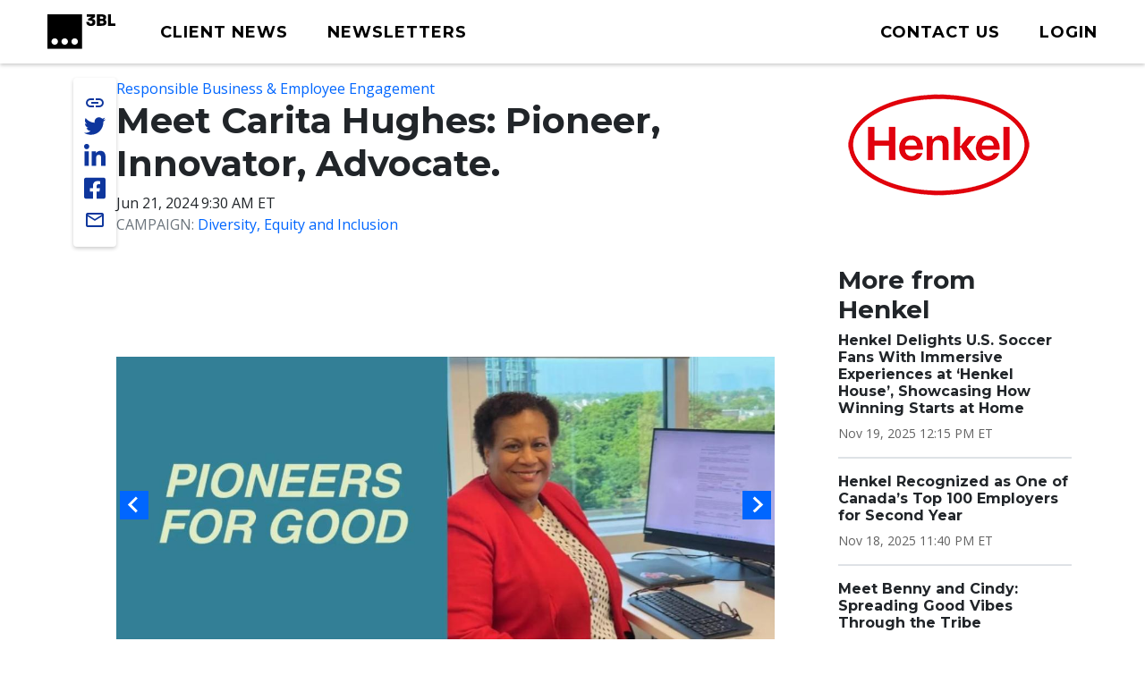

--- FILE ---
content_type: text/html; charset=UTF-8
request_url: https://www.3blmedia.com/news/meet-carita-hughes-pioneer-innovator-advocate
body_size: 10449
content:

<!DOCTYPE html>
<html lang="en" dir="ltr" prefix="og: https://ogp.me/ns#">
  <head>
    <meta charset="utf-8" />
<meta name="description" content="Carita Hughes is a strong believer in leading with heart in all her efforts. She helps drive innovation through patent law, stirs a spirit of belonging, makes an impact on today’s youth through the joy of music, and preserves a family legacy." />
<meta name="abstract" content="Carita Hughes is a strong believer in leading with heart in all her efforts. She helps drive innovation through patent law, stirs a spirit of belonging, makes an impact on today’s youth through the joy of music, and preserves a family legacy." />
<meta name="keywords" content="Responsible Business &amp; Employee Engagement, FRA:HEN, henkel, employee recognition, Pioneers for Good, Patent Paralega1" />
<link rel="canonical" href="https://www.3blmedia.com/news/meet-carita-hughes-pioneer-innovator-advocate" />
<link rel="image_src" href="https://www.3blmedia.com/sites/default/files/styles/carousel_2x/public/images/carita_henkel_062024kh1.jpeg" />
<meta property="og:url" content="https://www.3blmedia.com/news/meet-carita-hughes-pioneer-innovator-advocate" />
<meta property="og:title" content="Meet Carita Hughes: Pioneer, Innovator, Advocate." />
<meta property="og:description" content="Carita Hughes is a strong believer in leading with heart in all her efforts. She helps drive innovation through patent law, stirs a spirit of belonging, makes an impact on today’s youth through the joy of music, and preserves a family legacy." />
<meta property="og:image" content="https://www.3blmedia.com/sites/default/files/styles/carousel_2x/public/images/carita_henkel_062024kh1.jpeg" />
<meta property="og:image:secure_url" content="https://www.3blmedia.com/sites/default/files/styles/carousel_2x/public/images/carita_henkel_062024kh1.jpeg" />
<meta name="twitter:card" content="summary_large_image" />
<meta name="twitter:description" content="Carita Hughes is a strong believer in leading with heart in all her efforts. She helps drive innovation through patent law, stirs a spirit of belonging, makes an impact on today’s youth through the joy of music, and preserves a family legacy." />
<meta name="twitter:title" content="Meet Carita Hughes: Pioneer, Innovator, Advocate." />
<meta name="twitter:site" content="@3BLMedia" />
<meta name="twitter:url" content="https://www.3blmedia.com/news/meet-carita-hughes-pioneer-innovator-advocate" />
<meta name="twitter:image" content="https://www.3blmedia.com/sites/default/files/styles/carousel_2x/public/images/carita_henkel_062024kh1.jpeg" />
<meta name="MobileOptimized" content="width" />
<meta name="HandheldFriendly" content="true" />
<meta name="viewport" content="width=device-width, initial-scale=1.0" />
<script type="application/ld+json">{
    "@context": "https://schema.org",
    "@graph": [
        {
            "@type": "NewsArticle",
            "@id": "1264536",
            "name": "Meet Carita Hughes: Pioneer, Innovator, Advocate.",
            "headline": "Meet Carita Hughes: Pioneer, Innovator, Advocate.",
            "description": "Carita Hughes is a strong believer in leading with heart in all her efforts. She helps drive innovation through patent law, stirs a spirit of belonging, makes an impact on today’s youth through the joy of music, and preserves a family legacy.",
            "about": [
                "Responsible Business \u0026 Employee Engagement",
                "FRA:HEN",
                "henkel",
                "employee recognition",
                "Pioneers for Good",
                "Patent Paralega1"
            ],
            "image": {
                "@type": "ImageObject",
                "representativeOfPage": "True",
                "url": "https://www.3blmedia.com/sites/default/files/styles/carousel_2x/public/images/carita_henkel_062024kh1.jpeg"
            },
            "datePublished": "2024-06-21T09:30:00-04:00",
            "dateModified": "2024-07-26T07:49:29-04:00",
            "author": {
                "@type": "Person",
                "name": "Kirsten Hipsky",
                "url": "https://www.3blmedia.com/MyAccount/166901"
            },
            "publisher": {
                "@type": "Organization",
                "@id": "25780"
            }
        }
    ]
}</script>
<link rel="icon" href="/themes/custom/wingsuit/favicon.ico" type="image/vnd.microsoft.icon" />
<link rel="alternate" hreflang="en" href="https://www.3blmedia.com/news/meet-carita-hughes-pioneer-innovator-advocate" />

    <title>Meet Carita Hughes: Pioneer, Innovator, Advocate.</title>
    <link rel="stylesheet" media="all" href="/sites/default/files/css/css_qnQ2YIrJGq2AbFO3XUofh12M91dzOBeXx1zXyfubhYY.css?delta=0&amp;language=en&amp;theme=wingsuit&amp;include=[base64]" />
<link rel="stylesheet" media="all" href="/themes/custom/wingsuit/apps/drupal/css/_drupal-styles.css?t6ph1x" />
<link rel="stylesheet" media="all" href="/sites/default/files/css/css_u7i58kZ6R64SaO4hPrg_H4IzeEeG2GZzR_wQLEXC-Mw.css?delta=2&amp;language=en&amp;theme=wingsuit&amp;include=[base64]" />

    

   
          <!-- Start cookieyes banner --> 
      <script id="cookieyes" type="text/javascript" src="https://cdn-cookieyes.com/client_data/4bc92acabd9b2a0b65bf986a/script.js"></script> 
      <!-- End cookieyes banner -->
    

     <!-- Google Tag Manager -->
    <script>(function(w,d,s,l,i){w[l]=w[l]||[];w[l].push({'gtm.start':
          new Date().getTime(),event:'gtm.js'});var f=d.getElementsByTagName(s)[0],
          j=d.createElement(s),dl=l!='dataLayer'?'&l='+l:'';j.async=true;j.src=
          'https://www.googletagmanager.com/gtm.js?id='+i+dl;f.parentNode.insertBefore(j,f);
      })(window,document,'script','dataLayer','GTM-WNLRNWQ');</script>
    <!-- End Google Tag Manager -->
  </head>
  <body class="client-user"
    x-data="{ isScrollDown: false, menuIsOpen: false }" x-on:drupalViewportOffsetChange.window="console.log('XX')" x-on:scroll.window="isScrollDown = (window.pageYOffset > 5) ? true : false; "
  >
   <!-- Google Tag Manager (noscript) -->
      <noscript><iframe src="https://www.googletagmanager.com/ns.html?id=GTM-WNLRNWQ" height="0" width="0" style="display:none;visibility:hidden"></iframe></noscript>
    <!-- End Google Tag Manager (noscript) -->
        <a href="#main-content" class="p-1 d-flex text-center justify-content-center visually-hidden focusable">
      Skip to main content
    </a>
    <div id="admin-toolbars"> </div>
     <div class="content-container">
        <aside>
          
        </aside>
        <div class="main-content-wrapper ">
            <div class="dialog-off-canvas-main-canvas" data-off-canvas-main-canvas>
    

<div class="bootstrap-twitter" >
          
<header id="site-header" class="x-md-5 px-2 bg-white mb-5">
  <div class="px-xl-4 px-2 d-flex align-items-center justify-content-between text-decoration-none">

              <div class="navbar-brands">
        
<a class="navbar-brand" href="/">
  <img src="/themes/custom/threebl/build/assets/images/3bl_full_midnight_logo.svg" alt="3BL Logo" style="width: 100%; max-width: 100px">
</a>
      </div>
    
    <div class="me-xl-4">
          <nav role="navigation" aria-labelledby="block-newhomepageprimarymenu-2-menu" id="block-newhomepageprimarymenu-2">
            
  <h2 class="visually-hidden" id="block-newhomepageprimarymenu-2-menu">New Homepage Primary Menu</h2>
  

        


  
<nav class="menu menu-primary" role="navigation" aria-label="primary navigation">
			<ul class="menu-items">
													<li class="menu-item">
              <a href="/news/all" class="menu-link">
                                <span class="text">Client News</span>
              </a>
						</li>
									</li>
													<li class="menu-item">
              <a href="/subscribe" class="menu-link">
                                <span class="text">Newsletters</span>
              </a>
						</li>
									</li>
					</ul>
	</nav>

	<div id="mobile-navigation">
  <button id="toggle-nav" aria-label="toggle nav button">
  </button>
  <nav class="menu menu-mobile" role="navigation" aria-label="mobile navigation">
          <ul class="menu-items">
                                <li class="menu-item">
                <a href="/news/all" class="menu-link">
                                    Client News
                </a>
              </li>
                      </li>
                                <li class="menu-item">
                <a href="/subscribe" class="menu-link">
                                    Newsletters
                </a>
              </li>
                      </li>
                                <li class="menu-item">
                <a href="/user/login" class="menu-link">
                                      



  
<span  class="material-icons none text-black text-lg">
person
</span>
                                    Login
                </a>
              </li>
                      </li>
              </ul>
        <ul class="list-inline d-flex justify-content-center align-items-center socialList text-center">
        <li>
          <a title="link to 3 B L Media's Twitter" href="https://twitter.com/3blnews" target="_blank" rel="noreferrer noopener">
            <svg xmlns="http://www.w3.org/2000/svg" viewBox="0 0 512 512"><!--! Font Awesome Pro 6.1.1 by @fontawesome - https://fontawesome.com License - https://fontawesome.com/license (Commercial License) Copyright 2022 Fonticons, Inc. --><path d="M459.37 151.716c.325 4.548.325 9.097.325 13.645 0 138.72-105.583 298.558-298.558 298.558-59.452 0-114.68-17.219-161.137-47.106 8.447.974 16.568 1.299 25.34 1.299 49.055 0 94.213-16.568 130.274-44.832-46.132-.975-84.792-31.188-98.112-72.772 6.498.974 12.995 1.624 19.818 1.624 9.421 0 18.843-1.3 27.614-3.573-48.081-9.747-84.143-51.98-84.143-102.985v-1.299c13.969 7.797 30.214 12.67 47.431 13.319-28.264-18.843-46.781-51.005-46.781-87.391 0-19.492 5.197-37.36 14.294-52.954 51.655 63.675 129.3 105.258 216.365 109.807-1.624-7.797-2.599-15.918-2.599-24.04 0-57.828 46.782-104.934 104.934-104.934 30.213 0 57.502 12.67 76.67 33.137 23.715-4.548 46.456-13.32 66.599-25.34-7.798 24.366-24.366 44.833-46.132 57.827 21.117-2.273 41.584-8.122 60.426-16.243-14.292 20.791-32.161 39.308-52.628 54.253z"/></svg>
          </a>
        </li>
        <li >
          <a title="link to 3 B L Media's Linkedin" href="https://www.linkedin.com/company/3bl-official/" target="_blank" rel="noreferrer noopener">
            <svg xmlns="http://www.w3.org/2000/svg" viewBox="0 0 448 512"><!--! Font Awesome Pro 6.1.1 by @fontawesome - https://fontawesome.com License - https://fontawesome.com/license (Commercial License) Copyright 2022 Fonticons, Inc. --><path d="M100.28 448H7.4V148.9h92.88zM53.79 108.1C24.09 108.1 0 83.5 0 53.8a53.79 53.79 0 0 1 107.58 0c0 29.7-24.1 54.3-53.79 54.3zM447.9 448h-92.68V302.4c0-34.7-.7-79.2-48.29-79.2-48.29 0-55.69 37.7-55.69 76.7V448h-92.78V148.9h89.08v40.8h1.3c12.4-23.5 42.69-48.3 87.88-48.3 94 0 111.28 61.9 111.28 142.3V448z"/></svg>
          </a>
        </li>
        <li >
          <a title="link to 3 B L Media's Facebook" href="https://www.facebook.com/3BLofficial/" target="_blank" rel="noreferrer noopener">
              <svg xmlns="http://www.w3.org/2000/svg" viewBox="0 0 448 512"><!--! Font Awesome Pro 6.1.1 by @fontawesome - https://fontawesome.com License - https://fontawesome.com/license (Commercial License) Copyright 2022 Fonticons, Inc. --><path d="M400 32H48A48 48 0 0 0 0 80v352a48 48 0 0 0 48 48h137.25V327.69h-63V256h63v-54.64c0-62.15 37-96.48 93.67-96.48 27.14 0 55.52 4.84 55.52 4.84v61h-31.27c-30.81 0-40.42 19.12-40.42 38.73V256h68.78l-11 71.69h-57.78V480H400a48 48 0 0 0 48-48V80a48 48 0 0 0-48-48z"/></svg>
          </a>
        </li>
      </ul>
      <ul class="list-inline mb-0 copyRightsList d-block">
        <li class="list-inline-item">
          <a href="/sites/default/files/pdf/3BL_Media_Privacy_Policy_10012021.pdf">Privacy policy</a>
        </li>
        <li class="list-inline-item">
          <a href="/sites/default/files/pdf/3BL_Media_terms_of_use.pdf">Terms of Use</a>
        </li>
        <li class="list-inline-item">
          &copy; 3BL MEDIA, Inc.
        </li>
      </ul>
  </nav>

</div>

  </nav>


    </div>

        
    
    <div id="user-menu" class="text-end">
      
  
<nav class="menu menu-primary" role="navigation" aria-label="action items navigation">
			<ul class="menu-items">
													<li class="menu-item">
              <a href="https://3bl.com/contact/" class="menu-link">
                                   



  
<span  class="material-icons none text-black text-lg">
contact
</span>
                                <span class="text">Contact us</span>
              </a>
						</li>
									</li>
													<li class="menu-item">
              <a href="https://www.3blmedia.com/user/login" class="menu-link">
                                   



  
<span  class="material-icons none text-black text-lg">
person
</span>
                                <span class="text">Login</span>
              </a>
						</li>
									</li>
					</ul>
	</nav>
    </div>

    

  </div>
</header>

  <div id="site-header-adjuster"></div>
                  <main class="main-content">
              	    <div data-drupal-messages-fallback class="hidden"></div>




  <div  class="mt-3">
              <div class="container-lg">
        <div class="row p-0 my-3">
          <div  class="layout__region layout__region--main col-12 col-lg-8 col-md-9">
                              
    
	      
    
	      
    
	      
    
	      
    
	      

<!-- @organisms/fmr-main-content/fmr-main-content.twig -->

<div class="fmr-container">
  <div class="fmr-share-track">
    





	<ul class="share-links">
					<li >
            <button title="link to 3 B L Media's Twitter" target="_blank" rel="noreferrer noopener" class="action-group copy-url">
              <span class="icon material-icons-outlined">link</span>
              <span class="text">Copy Url</span>
            </button>
          </li>
          <li >
            <a title="link to 3 B L Media's Twitter" href="https://twitter.com/intent/tweet?text=Meet Carita Hughes: Pioneer, Innovator, Advocate. https://www.3blmedia.com/news/meet-carita-hughes-pioneer-innovator-advocate&via=3blnews" data-via="twitterdev" target="_blank" rel="noreferrer noopener" class="action-group">
              <svg class="icon" xmlns="http://www.w3.org/2000/svg" viewBox="0 0 512 512"><!--! Font Awesome Pro 6.1.1 by @fontawesome - https://fontawesome.com License - https://fontawesome.com/license (Commercial License) Copyright 2022 Fonticons, Inc. --><path d="M459.37 151.716c.325 4.548.325 9.097.325 13.645 0 138.72-105.583 298.558-298.558 298.558-59.452 0-114.68-17.219-161.137-47.106 8.447.974 16.568 1.299 25.34 1.299 49.055 0 94.213-16.568 130.274-44.832-46.132-.975-84.792-31.188-98.112-72.772 6.498.974 12.995 1.624 19.818 1.624 9.421 0 18.843-1.3 27.614-3.573-48.081-9.747-84.143-51.98-84.143-102.985v-1.299c13.969 7.797 30.214 12.67 47.431 13.319-28.264-18.843-46.781-51.005-46.781-87.391 0-19.492 5.197-37.36 14.294-52.954 51.655 63.675 129.3 105.258 216.365 109.807-1.624-7.797-2.599-15.918-2.599-24.04 0-57.828 46.782-104.934 104.934-104.934 30.213 0 57.502 12.67 76.67 33.137 23.715-4.548 46.456-13.32 66.599-25.34-7.798 24.366-24.366 44.833-46.132 57.827 21.117-2.273 41.584-8.122 60.426-16.243-14.292 20.791-32.161 39.308-52.628 54.253z"/></svg>
              <span class="text">Share on twitter</span>
            </a>
          </li>
					<li >
						<a title="link to 3 B L Media's Linkedin" href="https://www.linkedin.com/shareArticle?mini=true&url=https://www.3blmedia.com/news/meet-carita-hughes-pioneer-innovator-advocate" target="_blank" rel="noreferrer noopener" class="action-group">
							<svg  class="icon" xmlns="http://www.w3.org/2000/svg" viewBox="0 0 448 512"><!--! Font Awesome Pro 6.1.1 by @fontawesome - https://fontawesome.com License - https://fontawesome.com/license (Commercial License) Copyright 2022 Fonticons, Inc. --><path d="M100.28 448H7.4V148.9h92.88zM53.79 108.1C24.09 108.1 0 83.5 0 53.8a53.79 53.79 0 0 1 107.58 0c0 29.7-24.1 54.3-53.79 54.3zM447.9 448h-92.68V302.4c0-34.7-.7-79.2-48.29-79.2-48.29 0-55.69 37.7-55.69 76.7V448h-92.78V148.9h89.08v40.8h1.3c12.4-23.5 42.69-48.3 87.88-48.3 94 0 111.28 61.9 111.28 142.3V448z"/></svg>
              <span class="text">Share on linkedin</span>
            </a>
					</li>
					<li >
						<a title="link to 3 B L Media's Facebook" href="https://www.facebook.com/sharer/sharer.php?u=https://www.3blmedia.com/news/meet-carita-hughes-pioneer-innovator-advocate" target="_blank" rel="noreferrer noopener" class="action-group">
               <svg  class="icon" xmlns="http://www.w3.org/2000/svg" viewBox="0 0 448 512"><!--! Font Awesome Pro 6.1.1 by @fontawesome - https://fontawesome.com License - https://fontawesome.com/license (Commercial License) Copyright 2022 Fonticons, Inc. --><path d="M400 32H48A48 48 0 0 0 0 80v352a48 48 0 0 0 48 48h137.25V327.69h-63V256h63v-54.64c0-62.15 37-96.48 93.67-96.48 27.14 0 55.52 4.84 55.52 4.84v61h-31.27c-30.81 0-40.42 19.12-40.42 38.73V256h68.78l-11 71.69h-57.78V480H400a48 48 0 0 0 48-48V80a48 48 0 0 0-48-48z"/></svg>
               <span class="text">Share on facebook</span>
            </a>
					</li>
          <li >
            <a title="Share via email" href="mailto:?subject=Meet%20Carita%20Hughes%3A%20Pioneer%2C%20Innovator%2C%20Advocate.&amp;body=ESG%20News%20from%20Henkel https://www.3blmedia.com/news/meet-carita-hughes-pioneer-innovator-advocate" target="_blank" rel="noreferrer noopener" class="action-group">
              <span class="icon material-icons-outlined">email</span>
              <span class="text">Share via email</span>
            </a>
          </li>
</ul>
  </div>
  <div class="fmr-main-content">
      
<div class="label-value">
    <span class="value"><a href="/CSR-News/responsible-business-employee-engagement" hreflang="en">Responsible Business &amp; Employee Engagement</a></span>
</div>
      


		<div class="font-serif headline headline--default left">
		<h1>

			  

                    Meet Carita Hughes: Pioneer, Innovator, Advocate.
            

		</h1>
				</div>

    


      
<div class="label-value">
    <span class="value">Jun 21, 2024 9:30 AM ET
</span>
</div>
      
<div class="label-value">
      <span class="text-muted text-uppercase">Campaign: </span>
    <span class="value"><a href="/news/campaign/diversity-equity-and-inclusion-1" hreflang="und">Diversity, Equity and Inclusion</a></span>
</div>
          <div class="fmr-main-content--media my-5">
              


<div class="carousel--advanced">
        
<div id="main-carousel" class="splide" aria-label="3BL Media main carousel">
  <div class="splide__track">
    <div class="splide__list">
                      <div  class="splide__slide ratio-4x3">
        <figure>
          
  <img loading="eager" data-show-caption="1" src="/sites/default/files/styles/carousel_2x/public/images/carita_henkel_062024kh1.jpeg" width="1200" height="515" alt="Pioneers for good | Carita Hughes in a red jacket, smiling" />


    <figcaption>
    
  </figcaption>
  
        </figure>
      </div>
                  <div  class="splide__slide ratio-4x3">
        <figure>
          
  <img loading="eager" data-show-caption="1" src="/sites/default/files/styles/carousel_2x/public/images/carita_henkel_062024kh2.jpeg" width="1000" height="667" alt="." title="Carita teaches piano lessons and the joy of music to students at Intempo classroom." />


    <figcaption>
    Carita teaches piano lessons and the joy of music to students at Intempo classroom.
  </figcaption>
  
        </figure>
      </div>
                  <div  class="splide__slide ratio-4x3">
        <figure>
          
  <img loading="eager" data-show-caption="1" src="/sites/default/files/styles/carousel_2x/public/images/carita_henkel_062024kh3.jpeg" width="1200" height="801" alt="." title="Carita teaches piano lessons Carita teaches piano lessons and the joy of music to students at Intempo classroom.   group shot with Carita Hughes Carita and colleagues of the Henkel Black Alliance Employee Resource Group (ERG) accepting award for the ERG’s 2023 accomplishments in driving inclusion at Henkel." />


    <figcaption>
    Carita teaches piano lessons Carita teaches piano lessons and the joy of music to students at Intempo classroom.   group shot with Carita Hughes Carita and colleagues of the Henkel Black Alliance Employee Resource Group (ERG) accepting award for the ERG’s 2023 accomplishments in driving inclusion at Henkel.
  </figcaption>
  
        </figure>
      </div>
                  <div  class="splide__slide ratio-4x3">
        <figure>
          
  <img loading="eager" data-show-caption="1" src="/sites/default/files/styles/carousel_2x/public/images/carita_henkel_062024kh4.jpeg" width="1200" height="801" alt="." title="Carita teaches piano lessons Carita teaches piano lessons and the joy of music to students at Intempo classroom.   group shot with Carita Hughes Carita and colleagues of the Henkel Black Alliance Employee Resource Group (ERG) accepting award for the ERG’s 2023 accomplishments in driving inclusion at Henkel.   group shot with Carita Hughes Carita joined in with Henkel colleagues to volunteer at the Community Food Bank of NJ preparing food packages to fight hunger." />


    <figcaption>
    Carita teaches piano lessons Carita teaches piano lessons and the joy of music to students at Intempo classroom.   group shot with Carita Hughes Carita and colleagues of the Henkel Black Alliance Employee Resource Group (ERG) accepting award for the ERG’s 2023 accomplishments in driving inclusion at Henkel.   group shot with Carita Hughes Carita joined in with Henkel colleagues to volunteer at the Community Food Bank of NJ preparing food packages to fight hunger.
  </figcaption>
  
        </figure>
      </div>
                  <div  class="splide__slide ratio-4x3">
        <figure>
          
  <img loading="eager" data-show-caption="1" src="/sites/default/files/styles/carousel_2x/public/images/carita_henkel_062024kh5.jpeg" width="1000" height="667" alt="." title="Carita teaches piano lessons Carita teaches piano lessons and the joy of music to students at Intempo classroom.   group shot with Carita Hughes Carita and colleagues of the Henkel Black Alliance Employee Resource Group (ERG) accepting award for the ERG’s 2023 accomplishments in driving inclusion at Henkel.   group shot with Carita Hughes Carita joined in with Henkel colleagues to volunteer at the Community Food Bank of NJ preparing food packages to fight hunger.   trees surrounding a patch of lawn Front of the property that’s been in Carita’s family since 1925." />


    <figcaption>
    Carita teaches piano lessons Carita teaches piano lessons and the joy of music to students at Intempo classroom.   group shot with Carita Hughes Carita and colleagues of the Henkel Black Alliance Employee Resource Group (ERG) accepting award for the ERG’s 2023 accomplishments in driving inclusion at Henkel.   group shot with Carita Hughes Carita joined in with Henkel colleagues to volunteer at the Community Food Bank of NJ preparing food packages to fight hunger.   trees surrounding a patch of lawn Front of the property that’s been in Carita’s family since 1925.
  </figcaption>
  
        </figure>
      </div>
        </div>
  </div>
</div>
<div class="splide slider thumbnails" aria-label="3BL Media thumbnails carousel">
      <div class="splide__track">
        <div class="splide__list">
                      <div class="splide__slide thumbnail" data-target="0">
              
  <img loading="eager" src="/sites/default/files/styles/carousel_2x/public/images/carita_henkel_062024kh1.jpeg" width="1200" height="515" alt="Pioneers for good | Carita Hughes in a red jacket, smiling" />


  
            </div>
                      <div class="splide__slide thumbnail" data-target="1">
              
  <img loading="eager" src="/sites/default/files/styles/carousel_2x/public/images/carita_henkel_062024kh2.jpeg" width="1000" height="667" alt="." title="Carita teaches piano lessons and the joy of music to students at Intempo classroom." />


  
            </div>
                      <div class="splide__slide thumbnail" data-target="2">
              
  <img loading="eager" src="/sites/default/files/styles/carousel_2x/public/images/carita_henkel_062024kh3.jpeg" width="1200" height="801" alt="." title="Carita teaches piano lessons Carita teaches piano lessons and the joy of music to students at Intempo classroom.   group shot with Carita Hughes Carita and colleagues of the Henkel Black Alliance Employee Resource Group (ERG) accepting award for the ERG’s 2023 accomplishments in driving inclusion at Henkel." />


  
            </div>
                      <div class="splide__slide thumbnail" data-target="3">
              
  <img loading="eager" src="/sites/default/files/styles/carousel_2x/public/images/carita_henkel_062024kh4.jpeg" width="1200" height="801" alt="." title="Carita teaches piano lessons Carita teaches piano lessons and the joy of music to students at Intempo classroom.   group shot with Carita Hughes Carita and colleagues of the Henkel Black Alliance Employee Resource Group (ERG) accepting award for the ERG’s 2023 accomplishments in driving inclusion at Henkel.   group shot with Carita Hughes Carita joined in with Henkel colleagues to volunteer at the Community Food Bank of NJ preparing food packages to fight hunger." />


  
            </div>
                      <div class="splide__slide thumbnail" data-target="4">
              
  <img loading="eager" src="/sites/default/files/styles/carousel_2x/public/images/carita_henkel_062024kh5.jpeg" width="1000" height="667" alt="." title="Carita teaches piano lessons Carita teaches piano lessons and the joy of music to students at Intempo classroom.   group shot with Carita Hughes Carita and colleagues of the Henkel Black Alliance Employee Resource Group (ERG) accepting award for the ERG’s 2023 accomplishments in driving inclusion at Henkel.   group shot with Carita Hughes Carita joined in with Henkel colleagues to volunteer at the Community Food Bank of NJ preparing food packages to fight hunger.   trees surrounding a patch of lawn Front of the property that’s been in Carita’s family since 1925." />


  
            </div>
                  </div>
      </div>
  </div>
  </div>
            </div>
        
        <div class="body mb-2">
    <p><strong>Carita Hughes is a strong believer in leading with heart in all her efforts. She helps drive innovation through patent law, stirs a spirit of belonging, makes an impact on today’s youth through the joy of music, and preserves a family legacy.</strong></p>
<p>Our purpose is what unites us at Henkel North America: Pioneers at heart for the good of generations. Our pioneering spirit is reflective of the diverse backgrounds, experiences and talents of our employees and partners. They dare to make an impact on the world by collaborating to tackle challenges, find solutions and open new perspectives.</p>
<p>Their contributions allow us to deliver products, services and innovations that enrich and improve everyday life. We invite you to “meet” our pioneers in our series, “Pioneers for Good.”</p>
<p><strong>Introducing Carita</strong></p>
<p>Carita Hughes is a Patent Paralegal at Henkel, playing an integral role in driving sustainability and innovation for the company. As patent experts, Carita and her team work to secure the rights to inventions, new products and solutions developed by Henkel’s Research &amp; Development teams. She works at the North America headquarters of the Henkel Consumer Brands business in Stamford, CT.</p>
<p>She is a pioneer of patents at the office, of music in the community, and of making everyone she meets feel welcome. Carita believes being a pioneer at heart is, “Using your passion and what is dear to your heart for the good of generations.” This sentiment sits at the intersection of her enthusiasm for being a leader in her work and being an advocate for inclusion.</p>
<p><strong>Building a sense of belonging</strong></p>
<p>“Employee Resource Groups (ERGs) are vitally important in an organization like ours,” Carita says. As the current Membership Chair of Henkel’s Black Alliance (HBA) ERG she aims to foster a community of acceptance and belonging like what she experienced when she first joined the group. Her role is instrumental in growing membership by celebrating cultural moments, making space for vulnerable conversations, and giving each other grace to build understanding across Henkel.</p>
<p>Celebratory moments are a core focus for ERGs, and she was extremely excited for the Juneteenth Festival this year. Carita’s passion for celebrating cultures and uplifting communities is apparent in her role at Henkel and in her community service.</p>
<blockquote><p>We’re hosting a festival-like educational encounter with music, food, games, poetry, and vendors that showcase and support Black culture. The event is open to everyone at Henkel and our neighbors in the building to honor the history and significance of Juneteenth.</p>
<p>Carita Hughes, Patent Paralegal at Henkel</p>
</blockquote>
<p>S<strong>preading the joy of music</strong></p>
<p>Carita is a classical piano teacher and was looking for ways to help in the local community. She joined Intempo, a youth development organization, dedicated to educating students from immigrant and underrepresented communities in classical and intercultural music practices.</p>
<p>Carita recalls noticing the program did not have piano teachers and immediately jumped at the chance to work with them. “I was drawn to the work at Intempo as it provides a safe space for children and their families who are new to the U.S. We use the joy of music as a way of connecting to their culture and embracing their new home.”</p>
<p>Through Henkel’s Make an Impact on Tomorrow (MIT) initiative, Intempo received a grant which has helped the organization secure a new home and purchase new instruments. Carita has been with Intempo for 2 years and currently teaches six classes. She has been proud to witness the program grow by 30% over the course of two-years, helping over 42 students.</p>
<blockquote><p>In starting our piano studio, Carita has helped so many of our youth develop not just their musical talents, but also their confidence, work ethic, and social skills. She has created so much joy in our classrooms and we're so grateful that she is a part of the INTEMPO family.</p>
<p>Douglas Laustsen, Interim Co-Executive Director</p>
</blockquote>
<p><strong>Preserving a family legacy</strong></p>
<p>In reflecting on her work at Henkel, role with the ERG, and community service, Carita feels an obligation to make the world better. This obligation is felt by her family as well. During her grandfather’s lifetime when Black Americans faced denial of their basic rights of freedom, voting and land ownership, he found the means to buy and sell property leaving a legacy of hope for his family to live better. Today, Carita is the proud landowner of a 100-acre property in Mississippi that her grandfather passed down through family generations. This year she is arranging the planting of 33,000 trees to reforest the property and preserve it to pass onto the next generations of her family.</p>
<p>To experience success as a pioneer at heart for the good of generations, Carita is inspired by the words of Ralph Waldo Emerson, “To laugh often and much; to win the respect of intelligent people and the affection of children…to appreciate the beauty; to find the best in others; to leave the world a bit better… to know even one life has breathed easier because you have lived. This is to have succeeded!”</p>
    </div>
  </div>
</div>

  
                      </div>
                      <div  class="layout__region layout__region--sidebar col-12 col-md-3 offset-lg-1 mt-4 mt-md-0">
                                

                                
  <a href="/profiles/henkel" hreflang="und"><img loading="eager" src="/sites/default/files/Clients/HENKEL_Logo_Red_sRGB.png" width="225" height="150" alt="Henkel logo" />
</a>

      



            

    <div><div class="js-view-dom-id-ea5463ff4af968163dbc26c80e1d16043be6160c4d4e740101b392783c5eda1d">
  
  
  

  
  
  

  <div class="section-spacer">
	<h3>More from Henkel</h3>
	



<div class="my-3 divider divider4">
</div>





  
<div class="teaser teaser-headline">
  <h6  class="teaser-title">  

                    <span><a href="/news/henkel-delights-us-soccer-fans-immersive-experiences-henkel-house-showcasing-how-winning" hreflang="en">Henkel Delights U.S. Soccer Fans With Immersive Experiences at ‘Henkel House’, Showcasing How Winning Starts at Home</a></span>
            
</h6>
  <p class="date small mt-1 mb-0">

                    <time datetime="2025-11-19T17:15:00Z">Nov 19, 2025 12:15 PM ET</time>

            
</p>
</div>





  
<div class="teaser teaser-headline">
  <h6  class="teaser-title">  

                    <span><a href="/news/henkel-recognized-one-canadas-top-100-employers-second-year" hreflang="en">Henkel Recognized as One of Canada’s Top 100 Employers for Second Year</a></span>
            
</h6>
  <p class="date small mt-1 mb-0">

                    <time datetime="2025-11-19T04:40:00Z">Nov 18, 2025 11:40 PM ET</time>

            
</p>
</div>





  
<div class="teaser teaser-headline">
  <h6  class="teaser-title">  

                    <span><a href="/news/meet-benny-and-cindy-spreading-good-vibes-through-tribe" hreflang="en">Meet Benny and Cindy: Spreading Good Vibes Through the Tribe</a></span>
            
</h6>
  <p class="date small mt-1 mb-0">

                    <time datetime="2025-11-14T19:50:00Z">Nov 14, 2025 2:50 PM ET</time>

            
</p>
</div>





  
<div class="teaser teaser-headline">
  <h6  class="teaser-title">  

                    <span><a href="/news/meet-bill-demonstrating-power-empathy-and-advocacy" hreflang="en">Meet Bill: Demonstrating the Power of Empathy and Advocacy</a></span>
            
</h6>
  <p class="date small mt-1 mb-0">

                    <time datetime="2025-10-22T19:00:00Z">Oct 22, 2025 3:00 PM ET</time>

            
</p>
</div>





  
<div class="teaser teaser-headline">
  <h6  class="teaser-title">  

                    <span><a href="/news/soccer-all-henkel-us-soccer-and-ayso-team-community-clinics" hreflang="en">Soccer for All: Henkel, U.S. Soccer, and AYSO Team Up for Community Clinics</a></span>
            
</h6>
  <p class="date small mt-1 mb-0">

                    <time datetime="2025-10-09T13:05:00Z">Oct 9, 2025 9:05 AM ET</time>

            
</p>
</div>





  
<div class="teaser teaser-headline">
  <h6  class="teaser-title">  

                    <span><a href="/news/henkel-hosts-students-production-facilities-celebrate-manufacturing-day-2025" hreflang="en">Henkel Hosts Students at Production Facilities To Celebrate Manufacturing Day 2025</a></span>
            
</h6>
  <p class="date small mt-1 mb-0">

                    <time datetime="2025-10-08T18:20:00Z">Oct 8, 2025 2:20 PM ET</time>

            
</p>
</div>





  
<div class="teaser teaser-headline">
  <h6  class="teaser-title">  

                    <span><a href="/news/henkel-celebrates-expansion-flagship-manufacturing-facility-brandon-south-dakota-advance" hreflang="en">Henkel Celebrates Expansion of Flagship Manufacturing Facility in Brandon, South Dakota To Advance Mobility and Electronics Innovations</a></span>
            
</h6>
  <p class="date small mt-1 mb-0">

                    <time datetime="2025-09-29T16:10:00Z">Sep 29, 2025 12:10 PM ET</time>

            
</p>
</div>





  
<div class="teaser teaser-headline">
  <h6  class="teaser-title">  

                    <span><a href="/news/meet-jonathan-using-love-and-courage-inspire-authenticity" hreflang="en">Meet Jonathan: Using Love and Courage to Inspire Authenticity</a></span>
            
</h6>
  <p class="date small mt-1 mb-0">

                    <time datetime="2025-09-17T13:15:00Z">Sep 17, 2025 9:15 AM ET</time>

            
</p>
</div>
</div>

    

  
  

  
  
</div>
</div>

  
                          </div>
                  </div>
      </div>
          </div>




          </main>
                          

<footer id="site-footer">
  <div class="p-5 text-white">
		<div class="row gx-0 justify-content-between align-items-center">
      <div class="col-auto d-none d-sm-block">
        <a href="https://3bl.com" class="footerLogo"><img src="/themes/custom/threebl/build/assets/images/96_full_white.png" alt="" class="footerLogo" /></a>
      </div>
			<div class="col-10 col-sm-8 col-md-9 col-lg-7">
			<div class="row row-cols-1 row-cols-md-2 align-items-md-baseline align-items-lg-start">
					<div class="col footerAddress">
						

        

  <h5>

                    Get in touch
            
</h5>
  

                    <p>3BL Media, Inc.<br>P.O. Box 309<br>East Longmeadow, MA&nbsp;<br>01060</p>
            

  <nav role="navigation" aria-label="navigation for 

                    Get in touch
            
">
    <ul class="nav unstyled-list flex-column">
              <li >
          <a href="https://3bl.com/contact/" class="menu-link-footer">
            Contact Us
          </a>
        </li>
              <li >
          <a href="https://3bl.com/who-we-are/" class="menu-link-footer">
            About us
          </a>
        </li>
          </ul>
</nav>

					</div>
					<div class="col">
						

            

  <h5>

                    Solutions
            
</h5>
  
  <nav role="navigation" aria-label="navigation for 

                    Solutions
            
">
    <ul class="nav unstyled-list flex-column">
              <li >
          <a href="https://3bl.com/focus/" class="menu-link-footer">
            Products
          </a>
        </li>
              <li >
          <a href="https://contact.3blmedia.com/3bl-alerts-overview/" class="menu-link-footer">
            Alerts
          </a>
        </li>
              <li >
          <a href="https://contact.triplepundit.com/sponsored-series-overview/" class="menu-link-footer">
            Brand Studio
          </a>
        </li>
          </ul>
</nav>

					</div>
				</div>
			</div>
			<div class="col-auto social-links">
				<h5>Follow us on Social</h5>
				<ul class="list-unstyled d-flex">
					<li >
            <a title="link to 3 B L Media's Twitter" href="https://twitter.com/3blnews" target="_blank" rel="noreferrer noopener">
              <svg xmlns="http://www.w3.org/2000/svg" viewBox="0 0 512 512"><!--! Font Awesome Pro 6.1.1 by @fontawesome - https://fontawesome.com License - https://fontawesome.com/license (Commercial License) Copyright 2022 Fonticons, Inc. --><path d="M459.37 151.716c.325 4.548.325 9.097.325 13.645 0 138.72-105.583 298.558-298.558 298.558-59.452 0-114.68-17.219-161.137-47.106 8.447.974 16.568 1.299 25.34 1.299 49.055 0 94.213-16.568 130.274-44.832-46.132-.975-84.792-31.188-98.112-72.772 6.498.974 12.995 1.624 19.818 1.624 9.421 0 18.843-1.3 27.614-3.573-48.081-9.747-84.143-51.98-84.143-102.985v-1.299c13.969 7.797 30.214 12.67 47.431 13.319-28.264-18.843-46.781-51.005-46.781-87.391 0-19.492 5.197-37.36 14.294-52.954 51.655 63.675 129.3 105.258 216.365 109.807-1.624-7.797-2.599-15.918-2.599-24.04 0-57.828 46.782-104.934 104.934-104.934 30.213 0 57.502 12.67 76.67 33.137 23.715-4.548 46.456-13.32 66.599-25.34-7.798 24.366-24.366 44.833-46.132 57.827 21.117-2.273 41.584-8.122 60.426-16.243-14.292 20.791-32.161 39.308-52.628 54.253z"/></svg>
            </a>
          </li>
					<li >
						<a title="link to 3 B L Media's Linkedin" href="https://www.linkedin.com/company/3bl-official/" target="_blank" rel="noreferrer noopener">
							<svg xmlns="http://www.w3.org/2000/svg" viewBox="0 0 448 512"><!--! Font Awesome Pro 6.1.1 by @fontawesome - https://fontawesome.com License - https://fontawesome.com/license (Commercial License) Copyright 2022 Fonticons, Inc. --><path d="M100.28 448H7.4V148.9h92.88zM53.79 108.1C24.09 108.1 0 83.5 0 53.8a53.79 53.79 0 0 1 107.58 0c0 29.7-24.1 54.3-53.79 54.3zM447.9 448h-92.68V302.4c0-34.7-.7-79.2-48.29-79.2-48.29 0-55.69 37.7-55.69 76.7V448h-92.78V148.9h89.08v40.8h1.3c12.4-23.5 42.69-48.3 87.88-48.3 94 0 111.28 61.9 111.28 142.3V448z"/></svg>
						</a>
					</li>
					<li >
						<a title="link to 3 B L Media's Facebook" href="https://www.facebook.com/3BLofficial/" target="_blank" rel="noreferrer noopener">
               <svg xmlns="http://www.w3.org/2000/svg" viewBox="0 0 448 512"><!--! Font Awesome Pro 6.1.1 by @fontawesome - https://fontawesome.com License - https://fontawesome.com/license (Commercial License) Copyright 2022 Fonticons, Inc. --><path d="M400 32H48A48 48 0 0 0 0 80v352a48 48 0 0 0 48 48h137.25V327.69h-63V256h63v-54.64c0-62.15 37-96.48 93.67-96.48 27.14 0 55.52 4.84 55.52 4.84v61h-31.27c-30.81 0-40.42 19.12-40.42 38.73V256h68.78l-11 71.69h-57.78V480H400a48 48 0 0 0 48-48V80a48 48 0 0 0-48-48z"/></svg>
						</a>
					</li>
				</ul>
			  </div>
    </div>

    



<div class="my-3 divider divider2">
</div>
    <nav>
      <ul class="d-sm-flex gap-4 my-4">
        <li><a href="/sites/default/files/pdf/3BL_Media_Privacy_Policy_10012021.pdf" target="_blank">Privacy policy</a></li>
        <li><a href="/sites/default/files/pdf/3BL_Media_terms_of_use.pdf" target="_blank">Terms of use</a></li>
        <li>© 3BL MEDIA, Inc.</li>
      </ul>
    </nav>
</footer>



                </div>
</div>

  </div>

          
        </div>
    </div>
    <script type="application/json" data-drupal-selector="drupal-settings-json">{"path":{"baseUrl":"\/","pathPrefix":"","currentPath":"node\/1264536","currentPathIsAdmin":false,"isFront":false,"currentLanguage":"en"},"pluralDelimiter":"\u0003","suppressDeprecationErrors":true,"draft_count":null,"na_count":null,"scheduled_count":null,"user":{"uid":0,"permissionsHash":"e077aa42bd90febdda215f75e36fc53ede3fd8f621ffe69c00f1166e5c1429c8"}}</script>
<script src="/sites/default/files/js/js_02ZFSVuvWAXmWLKC33QepPQrH0klTIYpw-8xvL9Falk.js?scope=footer&amp;delta=0&amp;language=en&amp;theme=wingsuit&amp;include=eJxdjtEOwjAIRX9ocZ9E2ERLbGEBmkW_3hpdtb7BuQdyIxnRkmFTC8xzUuOHShshcPGpMmwYQSY-r2hanfLpQ-AAg3UpBgW5pe0NSXT7PxiuEuGZrLvvdTAKSe35axlST2gEmeXmXfphgxu7tg4ZMt61fvuNeNpZrl455lWNnk8hdpw"></script>

     <!-- begin olark code -->
    <script type="text/javascript" async> ;(function(o,l,a,r,k,y){if(o.olark)return; r="script";y=l.createElement(r);r=l.getElementsByTagName(r)[0]; y.async=1;y.src="//"+a;r.parentNode.insertBefore(y,r); y=o.olark=function(){k.s.push(arguments);k.t.push(+new Date)}; y.extend=function(i,j){y("extend",i,j)}; y.identify=function(i){y("identify",k.i=i)}; y.configure=function(i,j){y("configure",i,j);k.c[i]=j}; k=y._={s:[],t:[+new Date],c:{},l:a}; })(window,document,"static.olark.com/jsclient/loader.js");
    /* custom configuration goes here (www.olark.com/documentation) */
    olark.identify('1136-325-10-1630');</script>
    <!-- end olark code -->
  </body>
</html>


--- FILE ---
content_type: text/css
request_url: https://tags.srv.stackadapt.com/sa.css
body_size: -11
content:
:root {
    --sa-uid: '0-d54bb268-b796-508e-4bac-c1a6aa180a29';
}